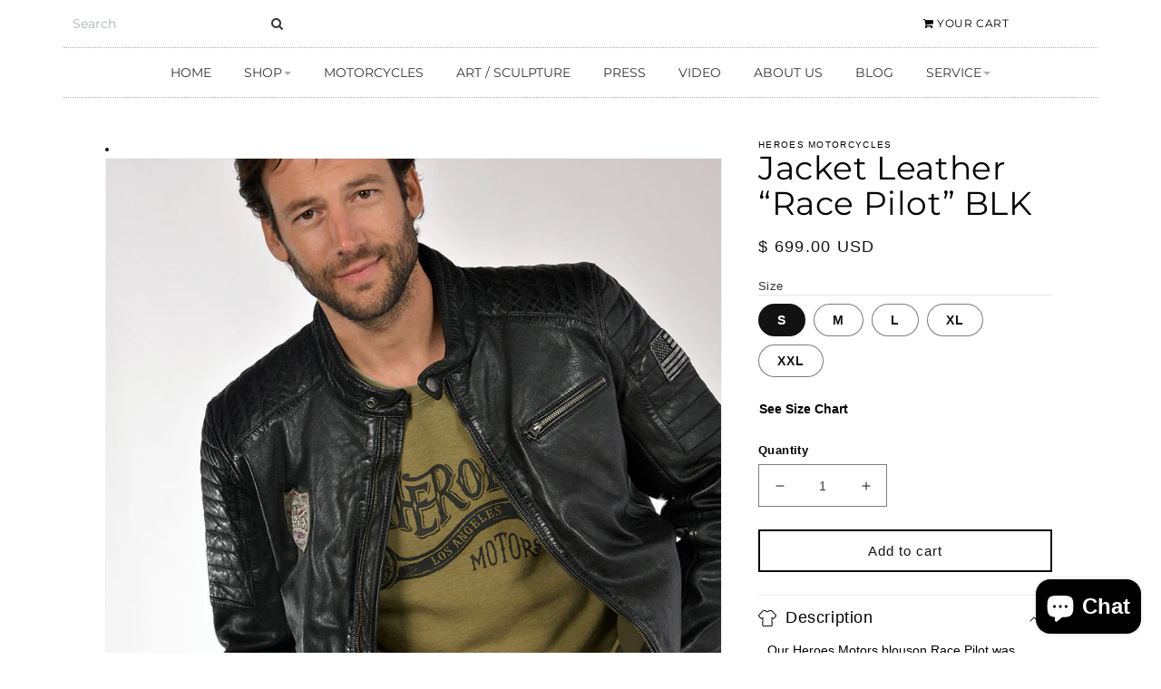

--- FILE ---
content_type: text/javascript
request_url: https://www.heroesmotors.com/cdn/shop/t/19/assets/custom.js?v=77589522270246146401662974785
body_size: -249
content:
$(window).load(function(){$(".flexslider").flexslider({animation:"slide",directionNav:!0,controlNav:!1,controlsContainer:".flexslider-container",animationLoop:!1})}),$("select#mobile-menu").change(function(){window.location=$(this).find("option:selected").val()}),$(document).ready(function(){$(".featured-image-div").zoom(),$("a.image-swap").click(function(){var newImage=$(this).attr("href");return $(".featured-image-div img").attr({src:newImage}),!1})}),$(document).ready(function(){$(".fancybox").fancybox()}),$(document).ready(function(){$(".fancybox-instagram").fancybox({padding:0})}),$(document).ready(function(){$(".slide-menu").sidr({side:"right"})}),$("#responsive-menu-button").sidr({name:"sidr-mobile",source:"#mobile-navigation"});
//# sourceMappingURL=/cdn/shop/t/19/assets/custom.js.map?v=77589522270246146401662974785
